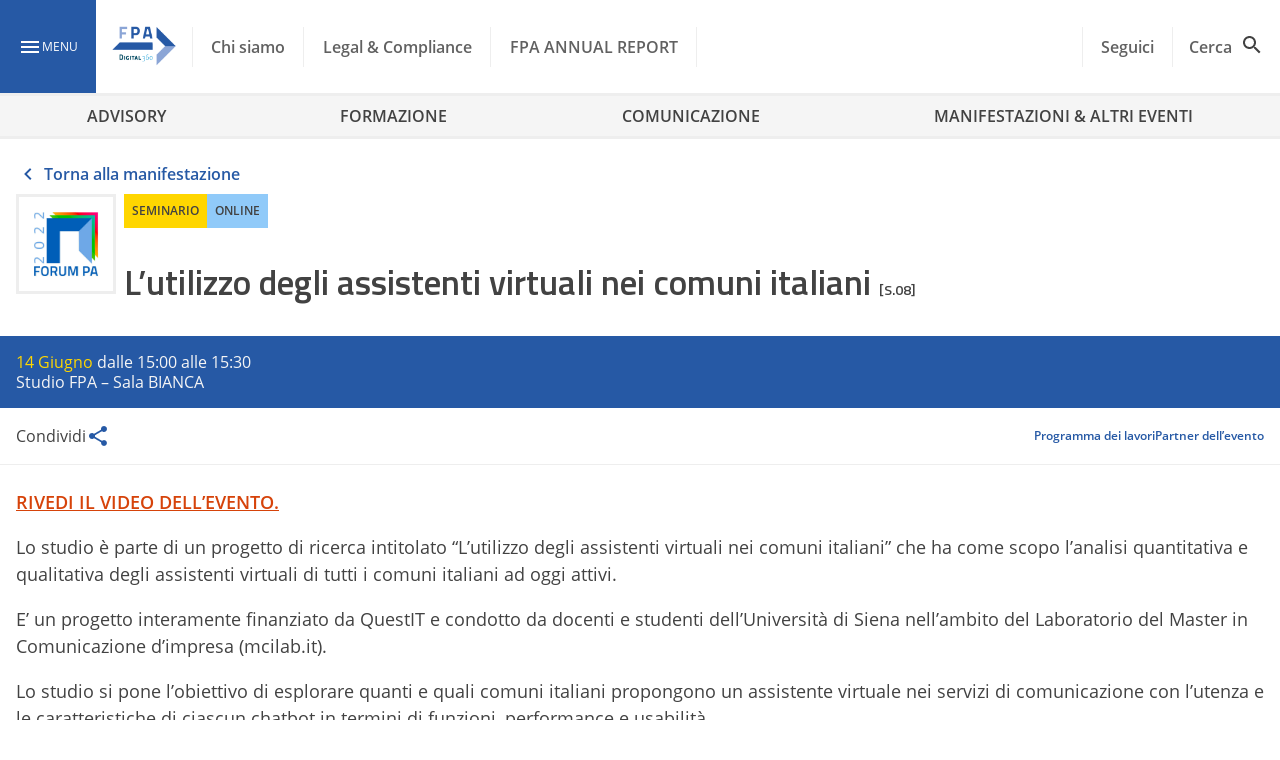

--- FILE ---
content_type: text/javascript
request_url: https://www.forumpa.it/wp-content/litespeed/js/fbb6798e49c753eb24d063611766f376.js?ver=c4095
body_size: 662
content:
(()=>{let e;const t=()=>{e.classList.toggle("hidden"),document.querySelectorAll(".ub-links").forEach((e=>e.classList.toggle("is-hidden-mobile")))},n=()=>{navigator.clipboard.writeText(location.href);const e=document.querySelector(".ub-toast__container");e&&(e.classList.add("shown"),setTimeout((()=>{e.classList.remove("shown")}),3e3))},o=()=>{e=document.querySelector(".share__toggle"),e&&e.addEventListener("click",t);const o=document.querySelector(".share__toggle-mobile");o&&o.addEventListener("click",t);const s=document.querySelector(".ub-social__label");s&&s.addEventListener("click",t);const r=document.querySelector(".share__Copy_Link");r&&r.addEventListener("click",n),(()=>{const e=document.querySelector(".ub-header__info");if(!e)return;const t=e.querySelector(".ub-header__textContent"),n=document.querySelector(".ub-header__sentinel");if(!t||!n)return;const o=document.querySelector("header nav.navbar"),s=document.querySelector("header .navbar__bottom"),r=t.innerHTML,i=t.dataset.title,a=t.dataset.date,c=t.dataset.space;if("IntersectionObserver"in window&&"MutationObserver"in window){let d=parseInt(window.getComputedStyle(document.body).getPropertyValue(window.innerWidth>768?"--wp--custom--navbar--height":"--wp--custom--navbar--mobile-height").replace("px",""),10);d=isNaN(d)?96:d,new IntersectionObserver((n=>{n.forEach((n=>{e.classList.toggle("sticky",n.intersectionRatio<1),t.innerHTML=n.intersectionRatio<1?`<p><span class="ub-header__date">${i}</span></p><p class="is-hidden-mobile">${a}, ${c}</p>`:r}))}),{threshold:[0,1],rootMargin:`-${d}px 0px ${d}px 0px`}).observe(n);const l=new MutationObserver((t=>{t.forEach((t=>{"attributes"===t.type&&"class"===t?.attributeName&&(o.classList.contains("navbar__small")||!e.classList.contains("sticky")?s.style.visibility="":s.style.visibility="hidden")}))}));l.observe(o,{attributes:!0}),l.observe(e,{attributes:!0})}})()};"loading"===document.readyState?document.addEventListener("DOMContentLoaded",o):o()})()
;

--- FILE ---
content_type: text/javascript
request_url: https://www.forumpa.it/wp-content/litespeed/js/654577b56d41dc1f008bcbb2af28d1e2.js?ver=87b3e
body_size: 69
content:
(()=>{const t=t=>{const e=t.target.closest(".ub-bio-button");if(!e)return;const n=e.nextElementSibling;e.classList.toggle("ub-bio-button--active"),n.style.height=n.scrollHeight+"px",n.classList.toggle("open"),n.style.height=n.classList.contains("open")?n.scrollHeight+"px":0},e=()=>{document.addEventListener("click",t)};"loading"===document.readyState?document.addEventListener("DOMContentLoaded",e):e()})()
;

--- FILE ---
content_type: text/javascript
request_url: https://www.forumpa.it/wp-content/themes/fpa-wordpress/dist/lazyloader.e23ac.js
body_size: 188
content:
"use strict";(globalThis.webpackChunkfpa=globalThis.webpackChunkfpa||[]).push([[308],{xRTe:(e,t,a)=>{a.r(t),a.d(t,{default:()=>s});a("YJnf"),a("TVfX");const s=()=>{const e=[].slice.call(document.querySelectorAll("img[data-src], *[data-background]")),t=new IntersectionObserver(((e,a)=>{e.forEach((e=>{if(e.isIntersecting){const a=e.target;"IMG"===a.nodeName?(a.src=a.dataset.src,a.dataset.srcset&&(a.srcset=a.dataset.srcset)):a.style.backgroundImage='url("'+a.dataset.background+'")',t.unobserve(a)}}))}),{rootMargin:"0px 0px 128px 0px"});e.forEach((function(e){t.observe(e)}))}}}]);